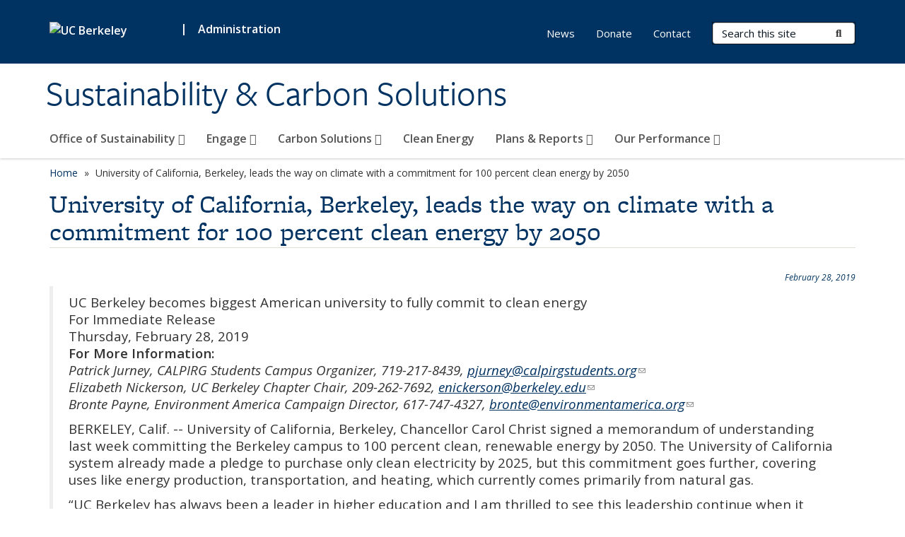

--- FILE ---
content_type: text/html; charset=utf-8
request_url: https://sustainability.berkeley.edu/news/university-california-berkeley-leads-way-climate-commitment-100-percent-clean-energy-2050
body_size: 9391
content:
<!DOCTYPE html>
<html lang="en" dir="ltr">
<head>
  <meta http-equiv="X-UA-Compatible" content="IE=edge" />
<meta http-equiv="Content-Type" content="text/html; charset=utf-8" />
<meta name="Generator" content="Drupal 7 (http://drupal.org)" />
<link rel="canonical" href="/news/university-california-berkeley-leads-way-climate-commitment-100-percent-clean-energy-2050" />
<link rel="shortlink" href="/node/639" />
<link rel="shortcut icon" href="https://sustainability.berkeley.edu/profiles/openberkeley/themes/openberkeley_theme_brand/favicon.ico" type="image/vnd.microsoft.icon" />
<meta name="viewport" content="width=device-width, initial-scale=1.0" />
  <meta name="twitter:dnt" content="on">
  <title>University of California, Berkeley, leads the way on climate with a commitment for 100 percent clean energy by 2050 | Sustainability &amp; Carbon Solutions</title>
  <link type="text/css" rel="stylesheet" href="https://sustainability.berkeley.edu/sites/default/files/css/css_kShW4RPmRstZ3SpIC-ZvVGNFVAi0WEMuCnI0ZkYIaFw.css" media="all" />
<link type="text/css" rel="stylesheet" href="https://sustainability.berkeley.edu/sites/default/files/css/css_TnnMw6Mh72mEvaDujXjSbFOpptbdTbtXwXrVO5d8QpM.css" media="all" />
<link type="text/css" rel="stylesheet" href="https://sustainability.berkeley.edu/sites/default/files/css/css_VTJqEpJ_kbGhyWnq6E__HtNmim_pFNj_xmqT2CnuFyk.css" media="all" />
<link type="text/css" rel="stylesheet" href="https://sustainability.berkeley.edu/sites/default/files/css/css_P7--I-hb0gcJsTQhFYqCt9Bbt--MYpgAtnA2MzSE2j8.css" media="screen" />
<link type="text/css" rel="stylesheet" href="https://sustainability.berkeley.edu/sites/default/files/css/css_96M__b_6D6k539ESw7PLwtqEH8w59a4G2Lc7dO6ZFEk.css" media="all" />
<link type="text/css" rel="stylesheet" href="https://sustainability.berkeley.edu/sites/default/files/css/css_aCRtJR8TPckvDvyjmRitctVOCP-SAi3FB5a6YtNSVo4.css" media="all" />
<link type="text/css" rel="stylesheet" href="https://sustainability.berkeley.edu/sites/default/files/css/css_l0nY-aVTB09v9_xTUkXAdhv2Pm24M2ixkWW-la0gqA0.css" media="all" />
<link type="text/css" rel="stylesheet" href="https://sustainability.berkeley.edu/sites/default/files/css/css_qpsIBcs9JSa7ccwyEmky_c737hDf6nNOZA81Rs9WHqg.css" media="print" />
<link type="text/css" rel="stylesheet" href="https://sustainability.berkeley.edu/sites/default/files/css/css_vVHKxTM0GJ1H06xa3A56ODjmnaQjaHfKtNGjZ_0rAHQ.css" media="all" />
<link type="text/css" rel="stylesheet" href="//fonts.googleapis.com/css?family=Open+Sans:300italic,400italic,600italic,700italic,800italic,400,300,600,700,800" media="all" />
<link type="text/css" rel="stylesheet" href="//use.typekit.net/aeg3kye.css" media="all" />
  <script type="application/json" data-drupal-selector="drupal-settings-json">{"basePath":"\/","pathPrefix":"","setHasJsCookie":0,"ajaxPageState":{"theme":"openberkeley_theme_brand","theme_token":"H0PjqXm943QzL_ZghMN1YDEaDCoIIF_9Y40LOFQRegM","js":{"profiles\/openberkeley\/modules\/panopoly\/panopoly_widgets\/panopoly-widgets.js":1,"profiles\/openberkeley\/modules\/panopoly\/panopoly_widgets\/panopoly-widgets-spotlight.js":1,"profiles\/openberkeley\/modules\/openberkeley\/openberkeley_admin\/openberkeley_admin_siteimprove.js":1,"profiles\/openberkeley\/themes\/openberkeley_theme_base\/assets\/js\/bootstrap-accessibility.js":1,"profiles\/openberkeley\/modules\/contrib\/jquery_update\/replace\/jquery\/1.10\/jquery.min.js":1,"misc\/jquery-extend-3.4.0.js":1,"misc\/jquery-html-prefilter-3.5.0-backport.js":1,"misc\/jquery.once.js":1,"misc\/drupal.js":1,"misc\/drupal-settings-loader.js":1,"profiles\/openberkeley\/libraries\/bootstrap\/js\/bootstrap.min.js":1,"profiles\/openberkeley\/modules\/contrib\/jquery_update\/replace\/ui\/ui\/minified\/jquery.ui.core.min.js":1,"profiles\/openberkeley\/modules\/contrib\/jquery_update\/replace\/ui\/ui\/minified\/jquery.ui.widget.min.js":1,"profiles\/openberkeley\/modules\/contrib\/jquery_update\/replace\/ui\/ui\/minified\/jquery.ui.tabs.min.js":1,"profiles\/openberkeley\/modules\/contrib\/jquery_update\/replace\/ui\/ui\/minified\/jquery.ui.accordion.min.js":1,"misc\/form-single-submit.js":1,"profiles\/openberkeley\/modules\/panopoly\/panopoly_images\/panopoly-images.js":1,"profiles\/openberkeley\/modules\/contrib\/entityreference\/js\/entityreference.js":1,"profiles\/openberkeley\/modules\/openberkeley\/openberkeley_faq\/openberkeley_faq.js":1,"profiles\/openberkeley\/modules\/openberkeley\/openberkeley_portfolio\/openberkeley_portfolio.js":1,"profiles\/openberkeley\/modules\/openberkeley\/openberkeley_theme\/openberkeley_theme.js":1,"profiles\/openberkeley\/modules\/openberkeley\/openberkeley_twitter\/js\/openberkeley-twitter.js":1,"profiles\/openberkeley\/modules\/openberkeley\/openberkeley_wysiwyg_override\/js\/openberkeley-wysiwyg-override.js":1,"profiles\/openberkeley\/modules\/panopoly\/panopoly_magic\/panopoly-magic.js":1,"profiles\/openberkeley\/modules\/panopoly\/panopoly_theme\/js\/panopoly-accordion.js":1,"profiles\/openberkeley\/modules\/contrib\/caption_filter\/js\/caption-filter.js":1,"profiles\/openberkeley\/libraries\/maphilight\/jquery.maphilight.min.js":1,"profiles\/openberkeley\/libraries\/jquery.imagesloaded\/jquery.imagesloaded.min.js":1,"profiles\/openberkeley\/modules\/contrib\/google_analytics\/googleanalytics.js":1,"https:\/\/www.googletagmanager.com\/gtag\/js?id=UA-48956628-1":1,"public:\/\/js\/google-analytics-cfc531193165cfcbde4c3d46820f4631.js":1,"profiles\/openberkeley\/modules\/contrib\/extlink\/js\/extlink.js":1,"profiles\/openberkeley\/themes\/radix\/assets\/js\/radix.script.js":1,"profiles\/openberkeley\/themes\/openberkeley_theme_base\/assets\/js\/openberkeley_theme_base.script.js":1,"profiles\/openberkeley\/themes\/openberkeley_theme_base\/assets\/js\/drupal-announce.js":1,"profiles\/openberkeley\/themes\/openberkeley_theme_brand\/assets\/js\/openberkeley_theme_brand.script.js":1},"css":{"modules\/system\/system.base.css":1,"modules\/system\/system.messages.css":1,"modules\/system\/system.theme.css":1,"misc\/ui\/jquery.ui.theme.css":1,"misc\/ui\/jquery.ui.accordion.css":1,"modules\/field\/theme\/field.css":1,"profiles\/openberkeley\/modules\/contrib\/mvpcreator_theme\/css\/mvpcreator-theme.css":1,"modules\/node\/node.css":1,"profiles\/openberkeley\/modules\/openberkeley\/openberkeley_brand_widgets\/css\/openberkeley-widgets-hero.css":1,"profiles\/openberkeley\/modules\/openberkeley\/openberkeley_brand_widgets\/css\/openberkeley-widgets-image.css":1,"profiles\/openberkeley\/modules\/openberkeley\/openberkeley_brand_widgets\/css\/openberkeley-widgets-modal.css":1,"profiles\/openberkeley\/modules\/openberkeley\/openberkeley_brand_widgets\/css\/openberkeley-widgets-promo.css":1,"profiles\/openberkeley\/modules\/openberkeley\/openberkeley_brand_widgets\/css\/openberkeley-widgets-thumbnail-list.css":1,"profiles\/openberkeley\/modules\/openberkeley\/openberkeley_faq\/openberkeley_faq.css":1,"profiles\/openberkeley\/modules\/openberkeley\/openberkeley_news\/openberkeley_news.css":1,"profiles\/openberkeley\/modules\/openberkeley\/openberkeley_people\/openberkeley_people.css":1,"profiles\/openberkeley\/modules\/openberkeley\/openberkeley_portfolio\/openberkeley_portfolio.css":1,"profiles\/openberkeley\/modules\/openberkeley\/openberkeley_theme\/openberkeley-theme.css":1,"profiles\/openberkeley\/modules\/openberkeley\/openberkeley_search\/openberkeley_top_results\/openberkeley_top_results.css":1,"profiles\/openberkeley\/modules\/openberkeley\/openberkeley_wysiwyg_override\/css\/openberkeley-wysiwyg-override-list-properties.css":1,"profiles\/openberkeley\/modules\/panopoly\/panopoly_core\/css\/panopoly-dropbutton.css":1,"profiles\/openberkeley\/modules\/panopoly\/panopoly_magic\/css\/panopoly-magic.css":1,"profiles\/openberkeley\/modules\/panopoly\/panopoly_theme\/css\/panopoly-featured.css":1,"profiles\/openberkeley\/modules\/panopoly\/panopoly_theme\/css\/panopoly-accordian.css":1,"profiles\/openberkeley\/modules\/panopoly\/panopoly_theme\/css\/panopoly-layouts.css":1,"profiles\/openberkeley\/modules\/panopoly\/panopoly_widgets\/panopoly-widgets.css":1,"profiles\/openberkeley\/modules\/panopoly\/panopoly_widgets\/panopoly-widgets-spotlight.css":1,"profiles\/openberkeley\/modules\/panopoly\/panopoly_wysiwyg\/panopoly-wysiwyg.css":1,"profiles\/openberkeley\/modules\/contrib\/radix_layouts\/radix_layouts.css":1,"modules\/search\/search.css":1,"modules\/user\/user.css":1,"profiles\/openberkeley\/modules\/contrib\/extlink\/css\/extlink.css":1,"profiles\/openberkeley\/modules\/contrib\/views\/css\/views.css":1,"profiles\/openberkeley\/modules\/openberkeley\/openberkeley_widgets\/openberkeley_widgets.css":1,"profiles\/openberkeley\/modules\/contrib\/caption_filter\/caption-filter.css":1,"profiles\/openberkeley\/modules\/contrib\/ctools\/css\/ctools.css":1,"profiles\/openberkeley\/modules\/contrib\/panels\/css\/panels.css":1,"profiles\/openberkeley\/modules\/contrib\/date\/date_api\/date.css":1,"profiles\/openberkeley\/themes\/openberkeley_theme_brand\/assets\/css\/bootstrap-custom.css":1,"profiles\/openberkeley\/themes\/openberkeley_theme_base\/assets\/css\/bootstrap-accessibility.css":1,"profiles\/openberkeley\/themes\/openberkeley_theme_base\/assets\/css\/openberkeley_theme_base.style.css":1,"profiles\/openberkeley\/themes\/openberkeley_theme_brand\/assets\/css\/openberkeley_theme_brand.style.css":1,"profiles\/openberkeley\/themes\/openberkeley_theme_brand\/assets\/css\/brand_openberkeley_event.css":1,"profiles\/openberkeley\/themes\/openberkeley_theme_brand\/assets\/css\/brand_openberkeley_event_reg.css":1,"profiles\/openberkeley\/themes\/openberkeley_theme_brand\/assets\/css\/brand_openberkeley_news.css":1,"profiles\/openberkeley\/themes\/openberkeley_theme_brand\/assets\/css\/brand_openberkeley_portfolio.css":1,"profiles\/openberkeley\/themes\/openberkeley_theme_brand\/assets\/css\/brand_openberkeley_privatepages.css":1,"profiles\/openberkeley\/themes\/openberkeley_theme_brand\/assets\/css\/brand_openberkeley_pubs.css":1,"profiles\/openberkeley\/themes\/openberkeley_theme_brand\/assets\/css\/brand_openberkeley_people.css":1,"profiles\/openberkeley\/themes\/openberkeley_theme_brand\/assets\/css\/brand_openberkeley_search.css":1,"profiles\/openberkeley\/themes\/openberkeley_theme_brand\/assets\/css\/brand_openberkeley_faq.css":1,"profiles\/openberkeley\/themes\/openberkeley_theme_brand\/assets\/css\/print.css":1,"profiles\/openberkeley\/modules\/openberkeley\/openberkeley_theme\/openberkeley-theme-collapsible.css":1,"profiles\/openberkeley\/modules\/openberkeley\/openberkeley_wysiwyg_override\/css\/openberkeley-wysiwyg-override.css":1,"profiles\/openberkeley\/modules\/panopoly\/panopoly_images\/panopoly-images.css":1,"profiles\/openberkeley\/themes\/openberkeley_theme_base\/assets\/fonts\/fontawesome-v6\/css\/fontawesome.min.css":1,"profiles\/openberkeley\/themes\/openberkeley_theme_base\/assets\/fonts\/fontawesome-v6\/css\/brands.min.css":1,"profiles\/openberkeley\/themes\/openberkeley_theme_base\/assets\/fonts\/fontawesome-v6\/css\/solid.min.css":1,"profiles\/openberkeley\/themes\/openberkeley_theme_base\/assets\/fonts\/fontawesome-v6\/css\/v4-font-face.min.css":1,"\/\/fonts.googleapis.com\/css?family=Open+Sans:300italic,400italic,600italic,700italic,800italic,400,300,600,700,800":1,"\/\/use.typekit.net\/aeg3kye.css":1}},"CToolsModal":{"modalSize":{"type":"scale","width":".9","height":".9","addWidth":0,"addHeight":0,"contentRight":25,"contentBottom":75},"modalOptions":{"opacity":".55","background-color":"#FFF"},"animationSpeed":"fast","modalTheme":"CToolsModalDialog","throbberTheme":"CToolsModalThrobber"},"panopoly_magic":{"pane_add_preview_mode":"automatic"},"googleanalytics":{"account":["UA-48956628-1","G-L1N3HK27W8"],"trackOutbound":1,"trackMailto":1,"trackDownload":1,"trackDownloadExtensions":"7z|aac|arc|arj|asf|asx|avi|bin|csv|doc(x|m)?|dot(x|m)?|exe|flv|gif|gz|gzip|hqx|jar|jpe?g|js|mp(2|3|4|e?g)|mov(ie)?|msi|msp|pdf|phps|png|ppt(x|m)?|pot(x|m)?|pps(x|m)?|ppam|sld(x|m)?|thmx|qtm?|ra(m|r)?|sea|sit|tar|tgz|torrent|txt|wav|wma|wmv|wpd|xls(x|m|b)?|xlt(x|m)|xlam|xml|z|zip"},"urlIsAjaxTrusted":{"\/search\/node":true},"extlink":{"extTarget":0,"extClass":"ext","extLabel":"(link is external)","extImgClass":0,"extIconPlacement":"append","extSubdomains":0,"extExclude":"(sustainability\\.berkeley\\.edu)","extInclude":"","extCssExclude":"map","extCssExplicit":"","extAlert":0,"extAlertText":"You are about to leave this website to visit an external website.","mailtoClass":"mailto","mailtoLabel":"(link sends e-mail)","extUseFontAwesome":false},"openberkeley_theme_base":{"disable_linearizable_tables":false,"file_link_icons":0}}</script>
<script type="text/javascript" src="https://sustainability.berkeley.edu/profiles/openberkeley/modules/contrib/jquery_update/replace/jquery/1.10/jquery.min.js?v=1.10.2"></script>
<script type="text/javascript" src="https://sustainability.berkeley.edu/misc/jquery-extend-3.4.0.js?v=1.10.2"></script>
<script type="text/javascript" src="https://sustainability.berkeley.edu/misc/jquery-html-prefilter-3.5.0-backport.js?v=1.10.2"></script>
<script type="text/javascript" src="https://sustainability.berkeley.edu/misc/jquery.once.js?v=1.2"></script>
<script type="text/javascript" src="https://sustainability.berkeley.edu/misc/drupal.js?t61e4d"></script>
<script type="text/javascript" src="https://sustainability.berkeley.edu/misc/drupal-settings-loader.js?t61e4d"></script>
<script type="text/javascript" src="https://sustainability.berkeley.edu/profiles/openberkeley/libraries/bootstrap/js/bootstrap.min.js?t61e4d"></script>
<script type="text/javascript" src="https://sustainability.berkeley.edu/profiles/openberkeley/modules/contrib/jquery_update/replace/ui/ui/minified/jquery.ui.core.min.js?v=1.10.2"></script>
<script type="text/javascript" src="https://sustainability.berkeley.edu/profiles/openberkeley/modules/contrib/jquery_update/replace/ui/ui/minified/jquery.ui.widget.min.js?v=1.10.2"></script>
<script type="text/javascript" src="https://sustainability.berkeley.edu/profiles/openberkeley/modules/contrib/jquery_update/replace/ui/ui/minified/jquery.ui.tabs.min.js?v=1.10.2"></script>
<script type="text/javascript" src="https://sustainability.berkeley.edu/profiles/openberkeley/modules/contrib/jquery_update/replace/ui/ui/minified/jquery.ui.accordion.min.js?v=1.10.2"></script>
<script type="text/javascript" src="https://sustainability.berkeley.edu/misc/form-single-submit.js?v=7.105"></script>
<script type="text/javascript" src="https://sustainability.berkeley.edu/profiles/openberkeley/modules/panopoly/panopoly_images/panopoly-images.js?t61e4d"></script>
<script type="text/javascript" src="https://sustainability.berkeley.edu/profiles/openberkeley/modules/contrib/entityreference/js/entityreference.js?t61e4d"></script>
<script type="text/javascript" src="https://sustainability.berkeley.edu/profiles/openberkeley/modules/openberkeley/openberkeley_faq/openberkeley_faq.js?t61e4d"></script>
<script type="text/javascript" src="https://sustainability.berkeley.edu/profiles/openberkeley/modules/openberkeley/openberkeley_portfolio/openberkeley_portfolio.js?t61e4d"></script>
<script type="text/javascript" src="https://sustainability.berkeley.edu/profiles/openberkeley/modules/openberkeley/openberkeley_theme/openberkeley_theme.js?t61e4d"></script>
<script type="text/javascript" src="https://sustainability.berkeley.edu/profiles/openberkeley/modules/openberkeley/openberkeley_twitter/js/openberkeley-twitter.js?t61e4d"></script>
<script type="text/javascript" src="https://sustainability.berkeley.edu/profiles/openberkeley/modules/openberkeley/openberkeley_wysiwyg_override/js/openberkeley-wysiwyg-override.js?t61e4d"></script>
<script type="text/javascript" src="https://sustainability.berkeley.edu/profiles/openberkeley/modules/panopoly/panopoly_magic/panopoly-magic.js?t61e4d"></script>
<script type="text/javascript" src="https://sustainability.berkeley.edu/profiles/openberkeley/modules/panopoly/panopoly_theme/js/panopoly-accordion.js?t61e4d"></script>
<script type="text/javascript" src="https://sustainability.berkeley.edu/profiles/openberkeley/modules/contrib/caption_filter/js/caption-filter.js?t61e4d"></script>
<script type="text/javascript" src="https://sustainability.berkeley.edu/profiles/openberkeley/libraries/maphilight/jquery.maphilight.min.js?t61e4d"></script>
<script type="text/javascript" src="https://sustainability.berkeley.edu/profiles/openberkeley/libraries/jquery.imagesloaded/jquery.imagesloaded.min.js?t61e4d"></script>
<script type="text/javascript" src="https://sustainability.berkeley.edu/profiles/openberkeley/modules/contrib/google_analytics/googleanalytics.js?t61e4d"></script>
<script type="text/javascript" src="https://www.googletagmanager.com/gtag/js?id=UA-48956628-1"></script>
<script type="text/javascript" src="https://sustainability.berkeley.edu/sites/default/files/js/google-analytics-cfc531193165cfcbde4c3d46820f4631.js?t61e4d"></script>
<script type="text/javascript" src="https://sustainability.berkeley.edu/profiles/openberkeley/modules/contrib/extlink/js/extlink.js?t61e4d"></script>
<script type="text/javascript" src="https://sustainability.berkeley.edu/profiles/openberkeley/themes/radix/assets/js/radix.script.js?t61e4d"></script>
<script type="text/javascript" src="https://sustainability.berkeley.edu/profiles/openberkeley/themes/openberkeley_theme_base/assets/js/openberkeley_theme_base.script.js?t61e4d"></script>
<script type="text/javascript" src="https://sustainability.berkeley.edu/profiles/openberkeley/themes/openberkeley_theme_base/assets/js/drupal-announce.js?t61e4d"></script>
<script type="text/javascript" src="https://sustainability.berkeley.edu/profiles/openberkeley/themes/openberkeley_theme_brand/assets/js/openberkeley_theme_brand.script.js?t61e4d"></script>
</head>
<body class="html not-front not-logged-in no-sidebars page-node page-node- page-node-639 node-type-openberkeley-news-item region-content panel-layout-radix_boxton panel-region-contentmain no-slogan has-legacy-footer site-name-normal site-name-option-two" >
  <div id="skip-link" role="navigation" aria-label="Skip links">
    <a href="#main" class="element-invisible element-focusable">Skip to main content</a>
  </div>
      <header id="header" class="header">
  <div class="container">
    <div class="navbar navbar-default">
      <div class="home-branding">
        <a href="https://www.berkeley.edu" class="home-link"><div id="new-wordmark"><img src="/profiles/openberkeley/themes/openberkeley_theme_base/assets/images/logo-berkeley-white-2.svg" alt="UC Berkeley"></div></a>
                  <span id="parent-organization-wrapper"><span class="parent-org-divider">|</span><a href="https://vca.berkeley.edu/home" class="parent-organization" rel="noreferrer">Administration</a></span>
              </div>
      <!-- Brand and toggle get grouped for better mobile display -->
      <button type="button" class="navbar-toggle collapsed" data-toggle="collapse" data-target="#navbar-collapse" aria-controls="navbar-collapse">
        <span class="sr-only">Toggle navigation</span>
        <span class="icon-bar"></span>
        <span class="icon-bar"></span>
        <span class="icon-bar"></span>
      </button>
      <div class="navbar-header">
        <div class="navbar-brand">
                    <div id="site-name-and-slogan">
                                      <!--Remove old wordmark-->
                            <div id="option-two">
                                          <div id="site-name">
                                      <a href="/" rel="home" title="Home">
                      Sustainability &amp; Carbon Solutions                    </a>
                                  </div>
                                        </div>
                      </div>
        </div>
      </div> <!-- /.navbar-header -->

      <!-- Collect the nav links, forms, and other content for toggling -->
      <nav class="collapse navbar-collapse" id="navbar-collapse" aria-label="Primary">
                  <form class="search-form clearfix navbar-form navbar-right" role="search" aria-label="Sitewide search" action="/search/node" method="post" id="search-form--2" accept-charset="UTF-8"><div><div class="container-inline form-inline form-wrapper" id="edit-basic--2"><div class="form-item form-type-textfield form-item-keys form-group">
  <label class="element-invisible" for="edit-keys--2">Search Terms </label>
 <input placeholder="Search this site" class="form-control form-control form-text" type="text" id="edit-keys--2" name="keys" value="" size="20" maxlength="255" />
</div>
<button type="submit" id="edit-submit--2" name="op" value="Submit Search" class="form-submit btn btn-default btn-primary"><span class="fa fa-search"></span> <span class="button-text">Submit Search</span></button></div><input type="hidden" name="form_build_id" value="form-kXKf1zuz8J698S4WoW1YobwxWexQwMPVc8SM4i0fQC0" />
<input type="hidden" name="form_id" value="search_form" />
</div></form>                <div id="primary-nav">
                      <ul id="main-menu" class="menu nav navbar-nav">
              <li class="first expanded dropdown menu-link-office-of-sustainability-"><a href="/office-sustainability" title="About the Office of Sustainability" class="dropdown-toggle" data-toggle="dropdown" data-target="#">Office of Sustainability <span class="fa fa-caret-down"></span></a><ul class="dropdown-menu"><li class="first collapsed menu-link-projects"><a href="/office-sustainability/os-projects" title="">Projects</a></li>
<li class="collapsed menu-link-business-air-travel-carbon-mitigation-program"><a href="/office-sustainability/uc-berkeley-business-air-travel-carbon-mitigation-program">Business Air Travel Carbon Mitigation Program</a></li>
<li class="collapsed menu-link-cacs"><a href="/office-sustainability/cacs">CACS</a></li>
<li class="leaf menu-link-timeline"><a href="/office-sustainability/timeline">Timeline</a></li>
<li class="last leaf menu-link-sustainability-staff"><a href="/office-sustainability/sustainability-staff">Sustainability Staff</a></li>
</ul></li>
<li class="expanded dropdown menu-link-engage-"><a href="/engage" title="Get involved with sustainability on campus" class="dropdown-toggle" data-toggle="dropdown" data-target="#">Engage <span class="fa fa-caret-down"></span></a><ul class="dropdown-menu"><li class="first leaf menu-link-sustainability-walking-tour"><a href="/engage/sustainability-walking-tour">Sustainability Walking Tour</a></li>
<li class="leaf menu-link-fund-sustainability-at-cal"><a href="/engage/fund-sustainability-cal">Fund Sustainability at Cal</a></li>
<li class="leaf menu-link-grant-opportunities"><a href="/engage/grants-opportunities">Grant Opportunities</a></li>
<li class="leaf menu-link-for-students"><a href="/engage/students">For Students</a></li>
<li class="leaf menu-link-take-classes"><a href="/engage/take-classes">Take Classes</a></li>
<li class="leaf menu-link-sustainability-staff-training"><a href="/engage/sustainability-staff-training">Sustainability Staff Training</a></li>
<li class="leaf menu-link-sustainable-flexible-work-toolkit"><a href="/engage/sustainable-flexible-work-toolkit">Sustainable Flexible Work Toolkit</a></li>
<li class="collapsed menu-link-green-labs--certification"><a href="/engage/green-labs-certification" title="">Green Labs &amp; Certification</a></li>
<li class="leaf menu-link-save-energy"><a href="/engage/save-energy" title="Energy Saving Tips">Save Energy</a></li>
<li class="leaf menu-link-dashboards"><a href="/engage/energy-dashboards">Dashboards</a></li>
<li class="collapsed menu-link-getting-to-zero-waste"><a href="/engage/zero-waste">Getting to Zero Waste</a></li>
<li class="leaf menu-link-zero-waste-coalition"><a href="/engage/zero-waste-coalition">Zero Waste Coalition</a></li>
<li class="last leaf menu-link-sustainable-video-library"><a href="/engage/sustainable-video-library">Sustainable Video Library</a></li>
</ul></li>
<li class="expanded dropdown menu-link-carbon-solutions-"><a href="/carbon-solutions" class="dropdown-toggle" data-toggle="dropdown" data-target="#">Carbon Solutions <span class="fa fa-caret-down"></span></a><ul class="dropdown-menu"><li class="first leaf menu-link-greenhouse-gas-inventory"><a href="/carbon-solutions/greenhouse-gas-inventory">Greenhouse Gas Inventory</a></li>
<li class="leaf menu-link-getting-to-zero-emissions"><a href="/carbon-solutions/getting-zero-emissions">Getting to Zero Emissions</a></li>
<li class="leaf menu-link-going-solar"><a href="/carbon-solutions/going-solar">Going Solar</a></li>
<li class="last leaf menu-link-donate-to-zero-carbon"><a href="/carbon-solutions/donate-zero-carbon">Donate to Zero Carbon</a></li>
</ul></li>
<li class="leaf menu-link-clean-energy"><a href="/clean-energy">Clean Energy</a></li>
<li class="expanded dropdown menu-link-plans-amp-reports-"><a href="/plans-reports" title="Download sustainability reports" class="dropdown-toggle" data-toggle="dropdown" data-target="#">Plans &amp; Reports <span class="fa fa-caret-down"></span></a><ul class="dropdown-menu"><li class="first leaf menu-link-sustainability-planning"><a href="/plans-reports/sustainability-planning">Sustainability Planning</a></li>
<li class="leaf menu-link-sustainability-reports"><a href="/plans-reports/sustainability-reports">Sustainability Reports</a></li>
<li class="last leaf menu-link-uc-sustainability-policy"><a href="/plans-reports/university-california-sustainability-policy">UC Sustainability Policy</a></li>
</ul></li>
<li class="last expanded dropdown menu-link-our-performance-"><a href="/our-performance" class="dropdown-toggle" data-toggle="dropdown" data-target="#">Our Performance <span class="fa fa-caret-down"></span></a><ul class="dropdown-menu"><li class="first leaf menu-link-climate"><a href="/our-performance/climate">Climate</a></li>
<li class="leaf menu-link-built-environment"><a href="/our-performance/built-environment">Built Environment</a></li>
<li class="leaf menu-link-energy"><a href="/our-performance/energy">Energy</a></li>
<li class="leaf menu-link-food"><a href="/our-performance/food">Food</a></li>
<li class="leaf menu-link-land-use"><a href="/our-performance/land-use">Land Use</a></li>
<li class="leaf menu-link-procurement"><a href="/our-performance/procurement">Procurement</a></li>
<li class="leaf menu-link-transportation"><a href="/our-performance/transportation">Transportation</a></li>
<li class="leaf menu-link-waste"><a href="/our-performance/waste">Waste</a></li>
<li class="leaf menu-link-water"><a href="/our-performance/water">Water</a></li>
<li class="leaf menu-link-academics-and-learning"><a href="/our-performance/academics-and-learning">Academics and Learning</a></li>
<li class="leaf menu-link-research"><a href="/our-performance/research">Research</a></li>
<li class="last leaf menu-link-engagement"><a href="/our-performance/engagement">Engagement</a></li>
</ul></li>
            </ul>
                  </div>
        <div id="secondary-nav">
          <div class="container">
            <div class="secondary-nav-quick-links-wrapper">
                              <h2 class="visible-xs visible-sm">Secondary navigation</h2>
                <ul id="secondary-menu" class="menu nav navbar-nav navbar-right">
                  <li class="first leaf menu-link-news"><a href="https://sustainability.berkeley.edu/news-archive" title="" rel="noreferrer">News</a></li>
<li class="leaf menu-link-donate"><a href="https://sustainability.berkeley.edu/engage/fund-sustainability-cal" title="" rel="noreferrer">Donate</a></li>
<li class="last leaf menu-link-contact"><a href="http://sustainability.berkeley.edu/contact" title="" rel="noreferrer">Contact</a></li>

                                  </ul>
                          </div>
          </div>
        </div>
      </nav><!-- /.navbar-collapse -->
    </div><!-- /.navbar -->
  </div> <!-- /.container -->
</header>

<div id="main-wrapper" class="main-wrapper ">
  <nav id="pre-content" class="container" aria-label="Breadcrumbs">
    <div class="row">
      <div class="col-md-12">
                  <div id="breadcrumb" class="visible-desktop">
            <div class="item-list"><ul class="breadcrumb"><li class="first"><a href="/home">Home</a></li>
<li class="last">University of California, Berkeley, leads the way on climate with a commitment for 100 percent clean energy by 2050</li>
</ul></div>          </div>
              </div>
    </div>
  </nav> <!-- /#pre-content -->
  <div id="main" role="main" tabIndex="-1">
    <div id="title-pre-content" class="container">
      <div class="row">
        <div class="col-md-12">
                  <div class="page-title">
            <div class="container">
              <h1 class="title">University of California, Berkeley, leads the way on climate with a commitment for 100 percent clean energy by 2050</h1>
            </div>
          </div>
                  <div id="page-header">
                                        </div>
        </div>
      </div>
    </div> <!-- /#title-pre-content -->
        <div id="main-content" class="container">
          <div id="content" class="col-md-12">
        <div class="main">
          <div id="main-inner">
              <div class="region region-content">
    
<div class="panel-display boxton clearfix radix-boxton" >

  <div class="container-fluid">
    <div class="row">
      <div class="col-md-12 radix-layouts-content panel-panel">
        <div class="panel-panel-inner">
          <div class="panel-pane pane-node-content"  >
  
      
  
  <div class="pane-content">
    <article class="node node-openberkeley-news-item node-view--full clearfix">

  
      
  
  <div class="content">
    <div class="field field-name-field-openberkeley-news-pdate field-type-datetime field-label-hidden"><div class="field-items"><div class="field-item even"><span  class="date-display-single">February 28, 2019</span></div></div></div><div class="field field-name-body field-type-text-with-summary field-label-hidden"><div class="field-items"><div class="field-item even"><blockquote>
<div dir="ltr">
<div>UC Berkeley becomes biggest American university to fully commit to clean energy</div>
<div>For Immediate Release</div>
<div><span>Thursday, February 28, 2019</span></div>
<div>

<p><strong>For More Information:</strong><br><em>Patrick Jurney, CALPIRG Students Campus Organizer, 719-217-8439, <a href="mailto:pjurney@calpirgstudents.org" rel="noreferrer">pjurney@calpirgstudents.org</a></em><br><em>Elizabeth Nickerson, UC Berkeley Chapter Chair, 209-262-7692, <a href="mailto:enickerson@berkeley.edu" rel="noreferrer">enickerson@berkeley.edu</a></em><br><em>Bronte Payne, Environment America Campaign Director, 617-747-4327, <a href="mailto:bronte@environmentamerica.org" rel="noreferrer">bronte@environmentamerica.org</a></em></p>
<p>BERKELEY, Calif. -- University of California, Berkeley, Chancellor Carol Christ signed a memorandum of understanding last week committing the Berkeley campus to 100 percent clean, renewable energy by 2050. The University of California system already made a pledge to purchase only clean electricity by 2025, but this commitment goes further, covering uses like energy production, transportation, and heating, which currently comes primarily from natural gas.</p>
<p>“UC Berkeley has always been a leader in higher education and I am thrilled to see this leadership continue when it comes to tackling climate change by transitioning to 100 percent renewable energy,” said Elizabeth Nickerson, a junior at UC Berkeley, who is also CALPIRG Chapter Chair and 100% Clean Energy Campaign Coordinator. “Here in California, we experience the effects of climate change every day, which is why more than 3,000 students and 45 student organizations stood with us to show support for clean, renewable energy.”</p>
<p>The wide-ranging nature of this commitment positions UC Berkeley as a public university leader on sustainability. Other institutions like Cornell University and Brown University have also made clean energy commitments, but no other public university UC Berkeley’s size has made a similar obligation. The victory is reflective of the work Student PIRGs and coalition partners, including Environment America, are doing nationwide with students on more than 50 campuses in 15 states.</p>
<p>"As is the case with so many of our most important initiatives, this critical step would not have been possible absent strong, passionate student leadership,” said UC Berkeley Chancellor Carol Christ. “That, together with our commitment to the greater good is what makes Berkeley, Berkeley.”</p>
<p>CALPIRG Students spent two years working on securing this clean energy commitment from UC Berkeley officials. Efforts included collecting more than 3,000 petition signatures for clean energy, securing the support of 45 student group and faculty sign-ons, and passing an ASUC Student Government resolution on the issue.</p>
<p>“This student led commitment resonates with Berkeley's approach to climate action leadership,” offered UC Berkeley's Director of Sustainability Kira Stoll. “It provides a clean energy vision for the future, challenging but quantifiable goals, and a path to better planning and implementation. I am looking forward to our continuing partnership and to bringing this commitment to reality.”</p>
<p>“The students at the University of California, Berkeley, have provided a shining example of how to build and demonstrate support for renewable energy on campus,” said Bronte Payne, Environment America Research &amp; Policy Center’s 100% Renewable Campuses Campaign Director. “They’ve done a fantastic job, engaging administrators and working with them to achieve a commitment to transition off fossil fuels. We now need other colleges and universities to partner with their students, faculty and staff to do the same.”</p>
<p>CALPIRG’s Campaign for 100% Clean Energy at UC Berkeley follows its successful organizing efforts to pass SB100, a landmark piece of legislation in which the state committed to 100 percent clean electricity by 2045. CALPIRG Students brought hundreds of students to the capitol to lobby on this bill, and collected 20,000 petitions for the commitment as well.</p>
<p>“Young people have the most to lose and the most to gain depending on how our future pans out,” said UC Berkeley Student Peyton White, the 100% Clean Energy Campaign Coordinator for CALPIRG students at UC Berkeley. “This campaign at Cal has demonstrated that young people overwhelmingly want to see our institutions tackling climate change -- and I hope this Cal commitment will impact larger policy change across the state and country.”</p>
<p>For more information about the campaign to shift America’s colleges and universities to 100 percent renewable energy: <a href="https://www.go100renewablecampus.org/" rel="noreferrer">https://www.go100renewablecampus.org/</a> or <a href="https://calpirgstudents.org/" rel="noreferrer">https://calpirgstudents.org/</a></p>
<p>###</p>
<p><em><a href="http://www.calpirgstudents.org/" target="_blank" rel="noopener noreferrer">CALPIRG Students</a> is a statewide student-directed and student-funded organization at eight UC campuses working towards a greener, healthier, and more meaningful future.</em></p>
</div>
</div>
</blockquote></div></div></div><div class="field field-name-field-openberkeley-news-source field-type-text field-label-hidden"><div class="field-items"><div class="field-item even">https://calpirgstudents.org/news/ca/university-california-berkeley-leads-way-climate-commitment-100-percent-clean-energy-2050</div></div></div>  </div>

  
  
</article>
  </div>

  
  </div>
        </div>
      </div>
    </div>
  </div>

</div><!-- /.boxton -->
  </div>
          </div>
        </div> <!-- /.main -->
      </div> <!-- /#content -->
                </div> <!-- /#main-content -->
  </div> <!-- role main -->
</div> <!-- /#main-wrapper -->

<footer id="footer" class="footer">
    <div id="footer-main">
    <div class="container">
              <div id="footer-legacy-group" class="row footer-legacy">
          <div class="col-md-3">
                      </div>
          <div class="col-md-3">
              <div class="region region-footer-second">
    <div class="block block-block block--email">

        <h2 class="block__title">Email</h2>
    
  <div class="block__content">
    <p style="text-align:left">Email: <a href="mailto:%20sustainability@berkeley.edu" rel="noreferrer">sustainability@berkeley.edu</a><br><br><br></p>  </div>
</div>
  </div>
          </div>
          <div class="col-md-3">
              <div class="region region-footer-third">
    <div class="block block-block block--sustainability-links">

        <h2 class="block__title">Sustainability Links</h2>
    
  <div class="block__content">
    <p><a href="https://sustainability.berkeley.edu/home">Home</a><br> <a href="https://sustainability.berkeley.edu/office-sustainability">Office of Sustainability</a><br><br><br></p>  </div>
</div>
  </div>
          </div>
          <div class="col-md-3">
              <div class="region region-footer-fourth">
    <div class="block block-block block--university-of-california-berkeley">

        <h2 class="block__title">University of California, Berkeley</h2>
    
  <div class="block__content">
    <p><a href="http://www.berkeley.edu" rel="noreferrer">Berkeley Main Page</a><br> <a href="https://vca.berkeley.edu/home" rel="noreferrer">Vice Chancellor Administration</a><br> <a href="http://www.berkeley.edu/visit/" rel="noreferrer">Visiting Berkeley</a></p>  </div>
</div>
  </div>
          </div>
        </div>

                  <div id="footer-legacy-single" class="row footer-legacy">
            <div class="col-md-12">
              
                          </div>
          </div>
                  </div>
  </div>
  <div id="footer-bottom">
    <div class="container">
      <div class="row">
              </div>
      <div class="row">
                  <div class="col-md-4">
                          <a href="https://www.berkeley.edu" rel="external" id="footer-logo">
                <img src="/profiles/openberkeley/themes/openberkeley_theme_brand/assets/images/logo-berkeley-gold.svg" alt="UC Berkeley" />
              </a>
                      </div>
          <div class="col-md-8">
              <ul class="openberkeley-list-unbullet">
                                    <li id="openberkeley"><small><a href="https://open.berkeley.edu">Powered by Open Berkeley</a></small></li>
                    <li id="accessibility-info"><small><a href="https://dap.berkeley.edu/get-help/report-web-accessibility-issue">Accessibility<span class="element-invisible"> Statement</span></a></small></li>
                    <li id="nondiscrimination"><small><a href="https://ophd.berkeley.edu/policies-and-procedures/nondiscrimination-policy-statement">Nondiscrimination<span class="element-invisible"> Policy Statement</span></a></small></li>
                    <li id="openberkeley-privacy-statement"><small><a href="https://open.berkeley.edu/privacy-statement">Privacy<span class="element-invisible"> Statement</span></a></small></li>
                                                    <li class="copyright"><small>Copyright © 2026 UC Regents; all rights reserved
</small></li>
                              </ul>
            <p><small class="back-to-top"><a href="#skip-link">Back to Top</a></small></p>
          </div>
              </div>
    </div>
  </div>
</footer>
  <script type="text/javascript" src="https://sustainability.berkeley.edu/profiles/openberkeley/modules/panopoly/panopoly_widgets/panopoly-widgets.js?t61e4d"></script>
<script type="text/javascript" src="https://sustainability.berkeley.edu/profiles/openberkeley/modules/panopoly/panopoly_widgets/panopoly-widgets-spotlight.js?t61e4d"></script>
<script type="text/javascript" src="https://sustainability.berkeley.edu/profiles/openberkeley/modules/openberkeley/openberkeley_admin/openberkeley_admin_siteimprove.js?t61e4d"></script>
<script type="text/javascript" src="https://sustainability.berkeley.edu/profiles/openberkeley/themes/openberkeley_theme_base/assets/js/bootstrap-accessibility.js?t61e4d"></script>
</body>
</html>

--- FILE ---
content_type: application/x-javascript
request_url: https://sustainability.berkeley.edu/sites/default/files/js/google-analytics-cfc531193165cfcbde4c3d46820f4631.js?t61e4d
body_size: -70
content:
window.dataLayer = window.dataLayer || [];function gtag(){dataLayer.push(arguments)};gtag("js", new Date());gtag("set", "developer_id.dMDhkMT", true);gtag('consent', 'default', {ad_storage: 'denied','ad_user_data': 'denied','ad_personalization': 'denied','ads_data_redaction': true});
gtag('set', {'allow_google_signals': false,'allow_ad_personalization_signals': false});gtag("config", "UA-48956628-1", {"groups":"default","cookie_domain":"sustainability.berkeley.edu","anonymize_ip":true});gtag("config", "G-L1N3HK27W8", {"groups":"default","cookie_domain":"sustainability.berkeley.edu","anonymize_ip":true});